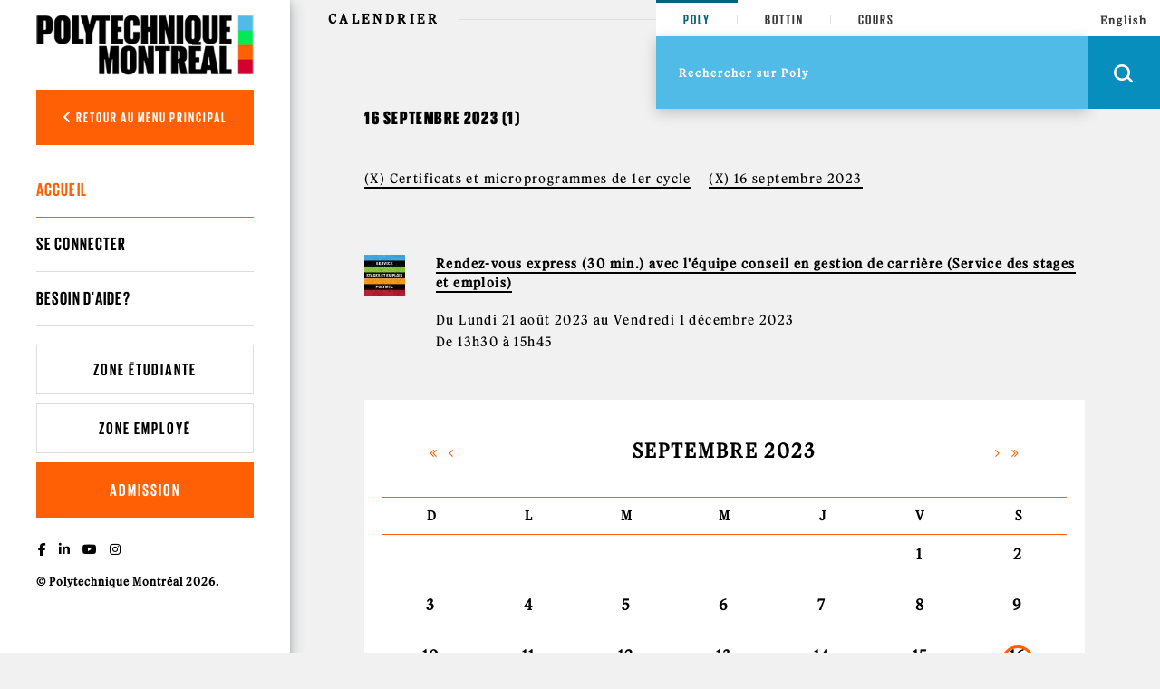

--- FILE ---
content_type: text/html; charset=utf-8
request_url: https://www.polymtl.ca/calendrier/recherche?f%5B0%5D=im_field_evenement_types%3A7899&f%5B1%5D=dm_field_evenement_date%3A%5B2023-09-16T04%3A00%3A00Z%20TO%202023-09-17T04%3A00%3A00Z%7D
body_size: 12197
content:
<!DOCTYPE html PUBLIC "-//W3C//DTD XHTML+RDFa 1.0//EN"
  "http://www.w3.org/MarkUp/DTD/xhtml-rdfa-1.dtd">
<html xmlns="http://www.w3.org/1999/xhtml" xml:lang="fr" version="XHTML+RDFa 1.0" dir="ltr"
  xmlns:og="https://ogp.me/ns#">

<head profile="http://www.w3.org/1999/xhtml/vocab">
  <meta http-equiv="Content-Type" content="text/html; charset=utf-8" />
<link rel="shortcut icon" href="https://www.polymtl.ca/calendrier/profiles/portail/themes/custom/theme_polytechnique/favicon.ico" type="image/vnd.microsoft.icon" />
<meta http-equiv="X-UA-Compatible" content="IE=edge" />
<meta name="viewport" content="width=device-width, height=device-height, initial-scale=1, minimum-scale=1, maximum-scale=1, user-scalable=no" />
<meta name="description" content="Le calendrier d&#039;événements académiques, scientifiques, socioculturelles, sportives, etc. de Polytechnique Montréal" />
<meta name="abstract" content="Le calendrier d&#039;événements académiques, scientifiques, socioculturelles, sportives, etc. de Polytechnique Montréal" />
<meta name="generator" content="Drupal 7 (https://www.drupal.org)" />
<link rel="canonical" href="https://www.polymtl.ca/calendrier/" />
<link rel="shortlink" href="https://www.polymtl.ca/calendrier/" />
<meta property="og:type" content="website" />
<meta property="og:site_name" content="Calendrier" />
<meta property="og:url" content="https://www.polymtl.ca/calendrier/" />
<meta property="og:title" content="Calendrier" />
<meta property="og:description" content="Le calendrier d&#039;événements académiques, scientifiques, socioculturelles, sportives, etc. de Polytechnique Montréal" />
<meta property="og:image" content="https://www.polymtl.ca/calendrier/sites/calendrier.amigow.polymtl.ca/files/_mg_8213.png" />
<meta property="og:image:url" content="https://www.polymtl.ca/calendrier/sites/calendrier.amigow.polymtl.ca/files/_mg_8213.png" />
<meta property="og:image:secure_url" content="https://www.polymtl.ca/calendrier/sites/calendrier.amigow.polymtl.ca/files/_mg_8213.png" />
<meta name="twitter:card" content="summary" />
<meta name="twitter:url" content="https://www.polymtl.ca/calendrier/" />
<meta name="twitter:title" content="Calendrier" />
  <title>Calendrier |</title>
  <style type="text/css" media="all">
@import url("https://www.polymtl.ca/calendrier/modules/system/system.base.css?t9775k");
@import url("https://www.polymtl.ca/calendrier/modules/system/system.menus.css?t9775k");
@import url("https://www.polymtl.ca/calendrier/modules/system/system.messages.css?t9775k");
@import url("https://www.polymtl.ca/calendrier/modules/system/system.theme.css?t9775k");
</style>
<style type="text/css" media="all">
@import url("https://www.polymtl.ca/calendrier/profiles/portail/modules/contrib/date/date_repeat_field/date_repeat_field.css?t9775k");
@import url("https://www.polymtl.ca/calendrier/modules/field/theme/field.css?t9775k");
@import url("https://www.polymtl.ca/calendrier/modules/node/node.css?t9775k");
@import url("https://www.polymtl.ca/calendrier/profiles/portail/modules/custom/private_cas/css/private_cas.css?t9775k");
@import url("https://www.polymtl.ca/calendrier/modules/search/search.css?t9775k");
@import url("https://www.polymtl.ca/calendrier/modules/user/user.css?t9775k");
@import url("https://www.polymtl.ca/calendrier/profiles/portail/modules/custom/calendrier/css/calendrier.css?t9775k");
@import url("https://www.polymtl.ca/calendrier/profiles/portail/modules/contrib/views/css/views.css?t9775k");
@import url("https://www.polymtl.ca/calendrier/profiles/portail/modules/contrib/ckeditor/css/ckeditor.css?t9775k");
@import url("https://www.polymtl.ca/calendrier/profiles/portail/modules/contrib/media/modules/media_wysiwyg/css/media_wysiwyg.base.css?t9775k");
</style>
<style type="text/css" media="all">
@import url("https://www.polymtl.ca/calendrier/profiles/portail/modules/contrib/colorbox/styles/default/colorbox_style.css?t9775k");
@import url("https://www.polymtl.ca/calendrier/profiles/portail/modules/contrib/ctools/css/ctools.css?t9775k");
@import url("https://www.polymtl.ca/calendrier/profiles/portail/modules/contrib/panels/css/panels.css?t9775k");
@import url("https://www.polymtl.ca/calendrier/profiles/portail/themes/custom/bueno/layouts/threecol_25_50_25_stacked_flexible/threecol_25_50_25_stacked_flexible.css?t9775k");
@import url("https://www.polymtl.ca/calendrier/profiles/portail/modules/contrib/facetapi/facetapi.css?t9775k");
@import url("https://www.polymtl.ca/calendrier/profiles/portail/modules/contrib/eu_cookie_compliance/css/eu_cookie_compliance.css?t9775k");
@import url("https://www.polymtl.ca/calendrier/profiles/portail/modules/custom/pp_core/css/bueno-wysiwyg.styles.css?t9775k");
</style>
<link type="text/css" rel="stylesheet" href="https://cdnjs.cloudflare.com/ajax/libs/font-awesome/6.5.1/css/all.min.css" media="all" />
<style type="text/css" media="all">
@import url("https://www.polymtl.ca/calendrier/sites/calendrier.lxpolywebprod.polymtl.ca/files/ctools/css/4e23f345d221b4d713fa6ae17d570c01.css?t9775k");
</style>
<style type="text/css" media="all">
@import url("https://www.polymtl.ca/calendrier/profiles/portail/themes/custom/theme_polytechnique/boilerplate/css/aos.css?t9775k");
@import url("https://www.polymtl.ca/calendrier/profiles/portail/themes/custom/theme_polytechnique/boilerplate/dist/css/main.css?t9775k");
</style>
  <script type="text/javascript" src="https://www.polymtl.ca/calendrier/misc/jquery.js?v=1.4.4"></script>
<script type="text/javascript" src="https://www.polymtl.ca/calendrier/misc/jquery-extend-3.4.0.js?v=1.4.4"></script>
<script type="text/javascript" src="https://www.polymtl.ca/calendrier/misc/jquery-html-prefilter-3.5.0-backport.js?v=1.4.4"></script>
<script type="text/javascript" src="https://www.polymtl.ca/calendrier/misc/jquery.once.js?v=1.2"></script>
<script type="text/javascript" src="https://www.polymtl.ca/calendrier/misc/drupal.js?t9775k"></script>
<script type="text/javascript" src="https://www.polymtl.ca/calendrier/profiles/portail/modules/contrib/eu_cookie_compliance/js/jquery.cookie-1.4.1.min.js?v=1.4.1"></script>
<script type="text/javascript" src="https://www.polymtl.ca/calendrier/misc/form-single-submit.js?v=7.103.9+7.103.1:drupal"></script>
<script type="text/javascript" src="https://www.polymtl.ca/calendrier/profiles/portail/modules/contrib/admin_menu/admin_devel/admin_devel.js?t9775k"></script>
<script type="text/javascript" src="https://www.polymtl.ca/calendrier/profiles/portail/modules/contrib/entityreference/js/entityreference.js?t9775k"></script>
<script type="text/javascript" src="https://www.polymtl.ca/calendrier/sites/calendrier.lxpolywebprod.polymtl.ca/files/languages/fr_n0srN-9l7E14DKa55Xa3O_2TWfkEKIXnkdRGxfQLR2Y.js?t9775k"></script>
<script type="text/javascript" src="https://www.polymtl.ca/calendrier/profiles/portail/libraries/colorbox/jquery.colorbox-min.js?t9775k"></script>
<script type="text/javascript" src="https://www.polymtl.ca/calendrier/profiles/portail/libraries/DOMPurify/purify.min.js?t9775k"></script>
<script type="text/javascript" src="https://www.polymtl.ca/calendrier/profiles/portail/modules/contrib/colorbox/js/colorbox.js?t9775k"></script>
<script type="text/javascript" src="https://www.polymtl.ca/calendrier/profiles/portail/modules/contrib/colorbox/styles/default/colorbox_style.js?t9775k"></script>
<script type="text/javascript" src="https://www.polymtl.ca/calendrier/profiles/portail/modules/contrib/colorbox/js/colorbox_inline.js?t9775k"></script>
<script type="text/javascript" src="https://www.polymtl.ca/calendrier/profiles/portail/modules/contrib/facetapi/facetapi.js?t9775k"></script>
<script type="text/javascript" src="https://www.polymtl.ca/calendrier/profiles/portail/modules/contrib/google_analytics/googleanalytics.js?t9775k"></script>
<script type="text/javascript" src="https://www.googletagmanager.com/gtag/js?id=G-E7F431GGN8"></script>
<script type="text/javascript">
<!--//--><![CDATA[//><!--
window.dataLayer = window.dataLayer || [];function gtag(){dataLayer.push(arguments)};gtag("js", new Date());gtag("set", "developer_id.dMDhkMT", true);gtag("config", "G-E7F431GGN8", {"groups":"default","anonymize_ip":true});
//--><!]]>
</script>
<script type="text/javascript" src="https://www.polymtl.ca/calendrier/profiles/portail/themes/custom/theme_polytechnique/boilerplate/dist/js/lib/jquery-3.4.1.slim-min.js?t9775k"></script>
<script type="text/javascript" src="https://www.polymtl.ca/calendrier/profiles/portail/themes/custom/theme_polytechnique/boilerplate/dist/js/lib/popper-min.js?t9775k"></script>
<script type="text/javascript" src="https://www.polymtl.ca/calendrier/profiles/portail/themes/custom/theme_polytechnique/boilerplate/dist/js/lib/bootstrap-min.js?t9775k"></script>
<script type="text/javascript" src="https://www.polymtl.ca/calendrier/profiles/portail/themes/custom/theme_polytechnique/boilerplate/dist/js/lib/sticky-kit-min.js?t9775k"></script>
<script type="text/javascript" src="https://www.polymtl.ca/calendrier/profiles/portail/themes/custom/theme_polytechnique/boilerplate/dist/js/main-min.js?t9775k"></script>
<script type="text/javascript" src="https://www.polymtl.ca/calendrier/profiles/portail/themes/custom/theme_polytechnique/boilerplate/dist/js/lib/aos-min.js?t9775k"></script>
<script type="text/javascript">
<!--//--><![CDATA[//><!--
jQuery.extend(Drupal.settings, {"basePath":"\/calendrier\/","pathPrefix":"","setHasJsCookie":0,"ajaxPageState":{"theme":"theme_polytechnique","theme_token":"CMvuUj8AQ59AukNm4WGAHpTdoQ5fS7TDRLQXhjCjsco","js":{"0":1,"profiles\/portail\/modules\/custom\/calendrier\/js\/set_cookie.js":1,"profiles\/portail\/modules\/custom\/calendrier\/js\/taxonomy_facet.js":1,"1":1,"profiles\/portail\/modules\/contrib\/eu_cookie_compliance\/js\/eu_cookie_compliance.min.js":1,"misc\/jquery.js":1,"misc\/jquery-extend-3.4.0.js":1,"misc\/jquery-html-prefilter-3.5.0-backport.js":1,"misc\/jquery.once.js":1,"misc\/drupal.js":1,"profiles\/portail\/modules\/contrib\/eu_cookie_compliance\/js\/jquery.cookie-1.4.1.min.js":1,"misc\/form-single-submit.js":1,"profiles\/portail\/modules\/contrib\/admin_menu\/admin_devel\/admin_devel.js":1,"profiles\/portail\/modules\/contrib\/entityreference\/js\/entityreference.js":1,"public:\/\/languages\/fr_n0srN-9l7E14DKa55Xa3O_2TWfkEKIXnkdRGxfQLR2Y.js":1,"profiles\/portail\/libraries\/colorbox\/jquery.colorbox-min.js":1,"profiles\/portail\/libraries\/DOMPurify\/purify.min.js":1,"profiles\/portail\/modules\/contrib\/colorbox\/js\/colorbox.js":1,"profiles\/portail\/modules\/contrib\/colorbox\/styles\/default\/colorbox_style.js":1,"profiles\/portail\/modules\/contrib\/colorbox\/js\/colorbox_inline.js":1,"profiles\/portail\/modules\/contrib\/facetapi\/facetapi.js":1,"profiles\/portail\/modules\/contrib\/google_analytics\/googleanalytics.js":1,"https:\/\/www.googletagmanager.com\/gtag\/js?id=G-E7F431GGN8":1,"2":1,"profiles\/portail\/themes\/custom\/theme_polytechnique\/boilerplate\/dist\/js\/lib\/jquery-3.4.1.slim-min.js":1,"profiles\/portail\/themes\/custom\/theme_polytechnique\/boilerplate\/dist\/js\/lib\/popper-min.js":1,"profiles\/portail\/themes\/custom\/theme_polytechnique\/boilerplate\/dist\/js\/lib\/bootstrap-min.js":1,"profiles\/portail\/themes\/custom\/theme_polytechnique\/boilerplate\/dist\/js\/lib\/sticky-kit-min.js":1,"profiles\/portail\/themes\/custom\/theme_polytechnique\/boilerplate\/dist\/js\/main-min.js":1,"profiles\/portail\/themes\/custom\/theme_polytechnique\/boilerplate\/dist\/js\/lib\/aos-min.js":1},"css":{"modules\/system\/system.base.css":1,"modules\/system\/system.menus.css":1,"modules\/system\/system.messages.css":1,"modules\/system\/system.theme.css":1,"profiles\/portail\/modules\/contrib\/date\/date_repeat_field\/date_repeat_field.css":1,"modules\/field\/theme\/field.css":1,"modules\/node\/node.css":1,"profiles\/portail\/modules\/custom\/private_cas\/css\/private_cas.css":1,"modules\/search\/search.css":1,"modules\/user\/user.css":1,"profiles\/portail\/modules\/custom\/calendrier\/css\/calendrier.css":1,"profiles\/portail\/modules\/contrib\/views\/css\/views.css":1,"profiles\/portail\/modules\/contrib\/ckeditor\/css\/ckeditor.css":1,"profiles\/portail\/modules\/contrib\/media\/modules\/media_wysiwyg\/css\/media_wysiwyg.base.css":1,"profiles\/portail\/modules\/contrib\/colorbox\/styles\/default\/colorbox_style.css":1,"profiles\/portail\/modules\/contrib\/ctools\/css\/ctools.css":1,"profiles\/portail\/modules\/contrib\/panels\/css\/panels.css":1,"profiles\/portail\/themes\/custom\/bueno\/layouts\/threecol_25_50_25_stacked_flexible\/threecol_25_50_25_stacked_flexible.css":1,"profiles\/portail\/modules\/contrib\/facetapi\/facetapi.css":1,"profiles\/portail\/modules\/contrib\/eu_cookie_compliance\/css\/eu_cookie_compliance.css":1,"profiles\/portail\/modules\/custom\/pp_core\/css\/bueno-wysiwyg.styles.css":1,"https:\/\/cdnjs.cloudflare.com\/ajax\/libs\/font-awesome\/6.5.1\/css\/all.min.css":1,"public:\/\/ctools\/css\/4e23f345d221b4d713fa6ae17d570c01.css":1,"profiles\/portail\/themes\/custom\/theme_polytechnique\/boilerplate\/css\/aos.css":1,"profiles\/portail\/themes\/custom\/theme_polytechnique\/boilerplate\/dist\/css\/main.css":1}},"colorbox":{"opacity":"0.85","current":"{current} sur {total}","previous":"\u00ab Pr\u00e9c.","next":"Suivant \u00bb","close":"Fermer","maxWidth":"98%","maxHeight":"98%","fixed":true,"mobiledetect":true,"mobiledevicewidth":"480px","file_public_path":"\/calendrier\/sites\/calendrier.lxpolywebprod.polymtl.ca\/files","specificPagesDefaultValue":"admin*\nimagebrowser*\nimg_assist*\nimce*\nnode\/add\/*\nnode\/*\/edit\nprint\/*\nprintpdf\/*\nsystem\/ajax\nsystem\/ajax\/*"},"calendrier":{"path":"\/calendrier\/"},"urlIsAjaxTrusted":{"\/calendrier\/recherche?f%5B0%5D=im_field_evenement_types%3A7899\u0026f%5B1%5D=dm_field_evenement_date%3A%5B2023-09-16T04%3A00%3A00Z%20TO%202023-09-17T04%3A00%3A00Z%7D":true},"facetapi":{"facets":[{"limit":"0","id":"facetapi-facet-apachesolrportail-poly-block-im-field-evenement-themes","searcher":"apachesolr@portail_poly","realmName":"block","facetName":"im_field_evenement_themes","queryType":"term","widget":"facetapi_checkbox_links","showMoreText":"Show more","showFewerText":"Show fewer","makeCheckboxes":1},{"limit":"0","id":"facetapi-facet-apachesolrportail-poly-block-im-field-evenement-types","searcher":"apachesolr@portail_poly","realmName":"block","facetName":"im_field_evenement_types","queryType":"term","widget":"facetapi_checkbox_links","showMoreText":"Show more","showFewerText":"Show fewer","makeCheckboxes":1}]},"eu_cookie_compliance":{"cookie_policy_version":"1.0.0","popup_enabled":1,"popup_agreed_enabled":0,"popup_hide_agreed":0,"popup_clicking_confirmation":0,"popup_scrolling_confirmation":0,"popup_html_info":"\u003Cdiv\u003E\n  \u003Cdiv class =\u0022popup-content info\u0022\u003E\n    \u003Cdiv id=\u0022popup-text\u0022\u003E\n      \u003Cp\u003ECe site Web utilise des t\u00e9moins (cookies) sur votre appareil. En continuant de naviguer sur ce site, vous en acceptez les conditions d\u0027utilisation.\u003C\/p\u003E    \u003C\/div\u003E\n    \u003Cdiv id=\u0022popup-buttons\u0022\u003E\n      \u003Cbutton type=\u0022button\u0022 class=\u0022agree-button eu-cookie-compliance-default-button\u0022\u003EJ\u0027ai compris\u003C\/button\u003E\n              \u003Cbutton type=\u0022button\u0022 class=\u0022find-more-button eu-cookie-compliance-more-button agree-button eu-cookie-compliance-default-button\u0022\u003EEn savoir plus\u003C\/button\u003E\n                \u003C\/div\u003E\n  \u003C\/div\u003E\n\u003C\/div\u003E","use_mobile_message":false,"mobile_popup_html_info":"\u003Cdiv\u003E\n  \u003Cdiv class =\u0022popup-content info\u0022\u003E\n    \u003Cdiv id=\u0022popup-text\u0022\u003E\n      \u003Ch2\u003EWe use cookies on this site to enhance your user experience\u003C\/h2\u003E\u003Cp\u003EBy tapping the Accept button, you agree to us doing so.\u003C\/p\u003E    \u003C\/div\u003E\n    \u003Cdiv id=\u0022popup-buttons\u0022\u003E\n      \u003Cbutton type=\u0022button\u0022 class=\u0022agree-button eu-cookie-compliance-default-button\u0022\u003EJ\u0027ai compris\u003C\/button\u003E\n              \u003Cbutton type=\u0022button\u0022 class=\u0022find-more-button eu-cookie-compliance-more-button agree-button eu-cookie-compliance-default-button\u0022\u003EEn savoir plus\u003C\/button\u003E\n                \u003C\/div\u003E\n  \u003C\/div\u003E\n\u003C\/div\u003E\n","mobile_breakpoint":768,"popup_html_agreed":"\u003Cdiv\u003E\n  \u003Cdiv class=\u0022popup-content agreed\u0022\u003E\n    \u003Cdiv id=\u0022popup-text\u0022\u003E\n      \u003Ch2\u003EMerci d\u0027avoir accept\u00e9 les t\u00e9moins\u003C\/h2\u003E    \u003C\/div\u003E\n    \u003Cdiv id=\u0022popup-buttons\u0022\u003E\n      \u003Cbutton type=\u0022button\u0022 class=\u0022hide-popup-button eu-cookie-compliance-hide-button\u0022\u003ECacher\u003C\/button\u003E\n              \u003Cbutton type=\u0022button\u0022 class=\u0022find-more-button eu-cookie-compliance-more-button-thank-you\u0022 \u003EEn savoir plus\u003C\/button\u003E\n          \u003C\/div\u003E\n  \u003C\/div\u003E\n\u003C\/div\u003E","popup_use_bare_css":false,"popup_height":"auto","popup_width":"100%","popup_delay":1000,"popup_link":"https:\/\/www.polymtl.ca\/renseignements-generaux\/conditions-dutilisation","popup_link_new_window":1,"popup_position":null,"fixed_top_position":1,"popup_language":"fr","store_consent":false,"better_support_for_screen_readers":0,"reload_page":0,"domain":"polymtl.ca","domain_all_sites":1,"popup_eu_only_js":0,"cookie_lifetime":"100","cookie_session":false,"disagree_do_not_show_popup":0,"method":"default","allowed_cookies":"","withdraw_markup":"\u003Cbutton type=\u0022button\u0022 class=\u0022eu-cookie-withdraw-tab\u0022\u003EPrivacy settings\u003C\/button\u003E\n\u003Cdiv class=\u0022eu-cookie-withdraw-banner\u0022\u003E\n  \u003Cdiv class=\u0022popup-content info\u0022\u003E\n    \u003Cdiv id=\u0022popup-text\u0022\u003E\n      \u003Ch2\u003EWe use cookies on this site to enhance your user experience\u003C\/h2\u003E\u003Cp\u003EYou have given your consent for us to set cookies.\u003C\/p\u003E    \u003C\/div\u003E\n    \u003Cdiv id=\u0022popup-buttons\u0022\u003E\n      \u003Cbutton type=\u0022button\u0022 class=\u0022eu-cookie-withdraw-button\u0022\u003EWithdraw consent\u003C\/button\u003E\n    \u003C\/div\u003E\n  \u003C\/div\u003E\n\u003C\/div\u003E\n","withdraw_enabled":false,"withdraw_button_on_info_popup":0,"cookie_categories":[],"cookie_categories_details":[],"enable_save_preferences_button":1,"cookie_name":"","cookie_value_disagreed":"0","cookie_value_agreed_show_thank_you":"1","cookie_value_agreed":"2","containing_element":"body","automatic_cookies_removal":true,"close_button_action":"close_banner"},"googleanalytics":{"account":["G-E7F431GGN8"],"trackOutbound":1,"trackMailto":1,"trackDownload":1,"trackDownloadExtensions":"7z|aac|arc|arj|asf|asx|avi|bin|csv|doc(x|m)?|dot(x|m)?|exe|flv|gif|gz|gzip|hqx|jar|jpe?g|js|mp(2|3|4|e?g)|mov(ie)?|msi|msp|pdf|phps|png|ppt(x|m)?|pot(x|m)?|pps(x|m)?|ppam|sld(x|m)?|thmx|qtm?|ra(m|r)?|sea|sit|tar|tgz|torrent|txt|wav|wma|wmv|wpd|xls(x|m|b)?|xlt(x|m)|xlam|xml|z|zip","trackColorbox":1}});
//--><!]]>
</script>
</head>
<body class="html front not-logged-in no-sidebars page-recherche pp-slave calendrier-recherche i18n-fr" >
  <div id="skip-link">
    <a href="#main-content" class="element-invisible element-focusable">Aller au contenu principal</a>
  </div>
    <div id="overlay"></div>
<div class="header">
  <div class="header-content">
  <nav class="navbar navbar-expand">
    <div class="header-wrapper">
      <div class="header-left">
        <div class="logo logo--mobile">
  <div class="logo__wrapper">
          <a href="http://www.polymtl.ca/" title="Accueil" rel="home" class="logo__link">
      <img src="https://www.polymtl.ca/calendrier/profiles/portail/themes/custom/theme_polytechnique/boilerplate/img/header/Logo_Poly_mobile.png" class="logo__image--mobile" />
    </a>
    </div>
</div>
      </div>
      <ul class="header-right navbar-nav">
        <li class="nav-item is--language">
          <div class="language_switcher_mobile">
            <a href="https://www.polymtl.ca/calendrier/en/">EN</a>          </div>
        </li>
                <li class="nav-item is--search">
          <div class="header__right--search">
            <div class="search__loop">
              <span class="icon icon--search"></span>
            </div>
            <div class="search__close">
              <span class="icon icon--close-black"></span>
            </div>
          </div>
        </li>
                <li class="nav-item is--menu">
          <div class="header__right--menu">
            <div class="menu__burger--bars">
              <span class="bars">
                <span></span>
                <span></span>
                <span></span>
              </span>
              <span class="icon-close--black"></span>
            </div>
          </div>
        </li>
      </ul>
    </div>
  </nav>
</div>
      <div class="menu__mobile l2">
  <div class="sidebar">
    <div class="sidebar__wrapper">
      <div class="sidebar__container">
                <div class="sidebar__button">
          <div class="sidebar__button--link">
            <button class="btn btn-back show-L1-menu"><i class="fa fa-angle-left"></i> Retour au menu principal</button>
          </div>
        </div>
                <div class="sidebar__menu">
          <div class="menu__wrapper">
            <div class="menu--mobile l2">
              <div class="menuL1 menu-not-active"><ul class="menu"><li class="first leaf"><a href="https://www.polymtl.ca/futur/" title="">Futur étudiant</a></li>
<li class="leaf"><a href="https://www.polymtl.ca/programmes" title="">Programmes</a></li>
<li class="leaf"><a href="https://www.polymtl.ca/recherche/" title="">Recherche</a></li>
<li class="leaf"><a href="https://www.polymtl.ca/salle-de-presse/" title="">Médias</a></li>
<li class="leaf"><a href="https://www.polymtl.ca/entreprise/" title="">Entreprises</a></li>
<li class="leaf"><a href="https://www.polymtl.ca/renseignements-generaux/" title="">À propos</a></li>
<li class="last leaf"><a href="https://fondation-alumni.polymtl.ca/" title="" target="_blank">Fondation et Alumni</a></li>
</ul></div>

<div class="menuL2"><ul class="menu"><li class="first leaf"><a href="/calendrier/" title="" class="active">Accueil</a></li>
<li class="leaf"><a href="https://www.polymtl.ca/calendrier/cas" title="">Se connecter</a></li>
<li class="last leaf"><a href="/calendrier/besoin-daide">Besoin d&#039;aide?</a></li>
</ul></div>
            </div>
          </div>
        </div>
                <div class="sidebar__button">
          <div class="sidebar__button--link">
            <a href="https://etudiant.polymtl.ca/" class="btn btn-zone">Zone étudiante</a>
          </div>
          <div class="sidebar__button--link">
            <a href="https://intranet.polymtl.ca/" class="btn btn-zone">Zone employé</a>
          </div>
          <div class="sidebar__button--link">
            <a href="https://www.polymtl.ca/admission/" class="btn btn-orange">Admission</a>
          </div>
        </div>
        <div class="sidebar__social-media">
          <div class="social-media">
            <div class="social-media__list">
              <a href="http://www.facebook.com/polymtl" class="social-media__link"><i class="fab fa-facebook-f"></i></a>
            </div>
            <div class="social-media__list">
              <a href="https://www.linkedin.com/school/polytechnique-montreal/" class="social-media__link"><i class="fab fa-linkedin-in"></i></a>
            </div>
            <div class="social-media__list">
              <a href="https://www.youtube.com/user/polymtlvideos/" class="social-media__link"><i class="fab fa-youtube"></i></a>
            </div>
            <div class="social-media__list">
              <a href="http://instagram.com/polymtl" class="social-media__link"><i class="fab fa-instagram"></i></a>
            </div>
          </div>
        </div>
        <div class="sidebar__list">
          <ul class="list">
            <li class="list__item">
              <a href="https://www.polymtl.ca/renseignements-generaux/coordonnees-et-plans-dacces/coordonnees" class="list__link">Visitez-nous!</a>
            </li>
            <li class="list__item">
              <a href="https://soutien.polymtl.ca/fondation.alumni/faireundon" class="list__link">Faire un don</a>
            </li>
          </ul>
        </div>
                <div class="sidebar__copyright">
                      &copy; Polytechnique Montréal 2026.
                  </div>
      </div>
    </div>
  </div>
</div>
    <div class="search__mobile">
  <form>
    <div class="search__options">
      <div class="search__options-item">
        <input class="radio-label" type="radio" id="edit-search-options-poly-poly" name="search_options_poly" checked="checked">
        <label class="button-label" for="edit-search-options-poly-poly">Poly</label>
      </div>
      <div class="search__options-item">
         <input class="radio-label" type="radio" id="edit-search-options-poly-bottins" name="search_options_poly">
         <label class="button-label" for="edit-search-options-poly-bottins">Bottin</label>
      </div>
      <div class="search__options-item">
        <input class="radio-label" type="radio" id="edit-search-options-poly-cours" name="search_options_poly">
        <label class="button-label" for="edit-search-options-poly-cours">Cours</label>
      </div>
    </div>
  </form>
  <div class="search__form--mobile">
    <form class="search__form-group" id="search_form_mobile" onsubmit="appendUrlMobile()">
      <div class="search__form-input">
        <input type="text" id="input_mobile" class="input-field" size="35" placeholder="Rechercher sur Poly" autocomplete="off" required="required">
      </div>
      <div class="search__form-button">
        <button class="btn-search--mobile" type="submit">
          <span class="icon icon--search--white"></span>
        </button>
      </div>
    </form>
  </div>
</div>
</div>
<div class="content">
  <div class="container">
    <div class="row">
      <div class="col-xl-2 col-lg-3 col-md-12 col-sm-12 col-xs-12 no-padding">
        <div class="stickybar">
                      <div class="sidebar l2" id="sidebar">
  <div class="logo logo--desktop">
  <div class="logo__wrapper">
          <a href="http://www.polymtl.ca/" title="Accueil" rel="home" class="logo__link">
      <img src="https://www.polymtl.ca/calendrier/profiles/portail/themes/custom/theme_polytechnique/boilerplate/img/header/Logo_Poly_desktop.png" class="logo__image--desktop" />
    </a>
    </div>
</div>
  <div class="sidebar__wrapper">
    <div class="sidebar__container">
            <div class="sidebar__button">
        <div class="sidebar__button--link">
          <button class="btn btn-back show-L1-menu"><i class="fa fa-angle-left"></i> Retour au menu principal</button>
        </div>
      </div>
            <div class="sidebar__menu l2">
        <div class="menu__wrapper l2">
          <ul class="menu--desktop l2">
            <div class="menuL1 menu-not-active"><ul class="menu"><li class="first leaf"><a href="https://www.polymtl.ca/futur/" title="">Futur étudiant</a></li>
<li class="leaf"><a href="https://www.polymtl.ca/programmes" title="">Programmes</a></li>
<li class="leaf"><a href="https://www.polymtl.ca/recherche/" title="">Recherche</a></li>
<li class="leaf"><a href="https://www.polymtl.ca/salle-de-presse/" title="">Médias</a></li>
<li class="leaf"><a href="https://www.polymtl.ca/entreprise/" title="">Entreprises</a></li>
<li class="leaf"><a href="https://www.polymtl.ca/renseignements-generaux/" title="">À propos</a></li>
<li class="last leaf"><a href="https://fondation-alumni.polymtl.ca/" title="" target="_blank">Fondation et Alumni</a></li>
</ul></div>

<div class="menuL2"><ul class="menu"><ul class="menu"><li class="first leaf"><a href="/calendrier/" title="" class="active">Accueil</a></li>
<li class="leaf"><a href="https://www.polymtl.ca/calendrier/cas" title="">Se connecter</a></li>
<li class="last leaf"><a href="/calendrier/besoin-daide">Besoin d&#039;aide?</a></li>
</ul></ul></div>
          </ul>
        </div>
      </div>
            <div class="sidebar__button">
        <div class="sidebar__button--link">
          <a href="https://etudiant.polymtl.ca/" class="btn btn-zone">Zone étudiante</a>
        </div>
        <div class="sidebar__button--link">
          <a href="https://intranet.polymtl.ca/" class="btn btn-zone">Zone employé</a>
        </div>
        <div class="sidebar__button--link">
          <a href="https://www.polymtl.ca/admission/" class="btn btn-orange">Admission</a>
        </div>
      </div>
      <div class="sidebar__social-media">
        <div class="social-media">
          <div class="social-media__list">
            <a href="http://www.facebook.com/polymtl" class="social-media__link"><i class="fab fa-facebook-f"></i></a>
          </div>
          <div class="social-media__list">
            <a href="https://www.linkedin.com/school/polytechnique-montreal/" class="social-media__link"><i class="fab fa-linkedin-in"></i></a>
          </div>
          <div class="social-media__list">
            <a href="https://www.youtube.com/user/polymtlvideos/" class="social-media__link"><i class="fab fa-youtube"></i></a>
          </div>
          <div class="social-media__list">
            <a href="http://instagram.com/polymtl" class="social-media__link"><i class="fab fa-instagram"></i></a>
          </div>
        </div>
      </div>
            <div class="sidebar__copyright">
                  &copy; Polytechnique Montréal 2026.
              </div>
    </div>
  </div>
</div>
                  </div>
      </div>
      <div class="col-xl-10 col-lg-9 col-md-12 col-sm-12 col-xs-12 no-padding l2" style="background:#f1f1f1;">
        <div class="container grid--wrapper__container l2">
          <div class="row h-100 no-margin-left">
            <div class="col-xl-4 col-lg-6 col-md-6 col-sm-12 grid--wrapper__columns no-padding"></div>
            <div class="col-xl-4 col-lg-6 col-md-6 col-sm-12 grid--wrapper__columns no-padding"></div>
            <div class="col-xl-4 col-lg-6 col-md-6 col-sm-12 grid--wrapper__columns no-padding"></div>
          </div>
        </div>
                  <div class="hero__wrapper carousel-hero hero-l2 carousel slide carousel-fade" data-ride="carousel" id="carouselHero-l2">
    <div class="carousel-inner">
        </div>
</div>
<div class="row block">
  <div class="col-md-4"></div>
  <div class="col-md-4 offset-md-4 notL1"><div class="searchbar--sticky"></div>
<div class="searchbar open">
    <div class="searchbar-top">
        <form>
            <div class="search__options">
                <div class="search__options-item">
                    <input class="radio-label" type="radio" value="poly" id="edit-search-options-poly-poly1" name="search_options_poly" checked="checked">
                    <label class="button-label desktop" for="edit-search-options-poly-poly1">Poly</label>
                </div>
                <div class="search__options-item">
                    <input class="radio-label" type="radio" value="bottin" id="edit-search-options-poly-bottins1" name="search_options_poly">
                    <label class="button-label desktop" for="edit-search-options-poly-bottins1">Bottin</label>
                </div>
                <div class="search__options-item">
                    <input class="radio-label" type="radio" value= "cours" id="edit-search-options-poly-cours1" name="search_options_poly">
                    <label class="button-label desktop" for="edit-search-options-poly-cours1">Cours</label>
                </div>
            </div>
        </form>
    </div>
    <div class="searchbar-bottom">
        <div class="searchbar-bottom__menu">
            <form class="search-form" id="search_form" onsubmit="appendURL()">
                <div class="searchbar-form">
                    <div class="search__form-input">
                        <input type="text" id="input_desktop" class="input-field" size="35" placeholder="Rechercher sur Poly" autocomplete="off" required="required">
                    </div>
                </div>
                <div class="menu__internal">
                    <!--        <ul class="menu">-->
                    <!--          <li class="menu__list">-->
                    <!--            <a href="--><!--" class="menu__link">--><!--</a>-->
                    <!--          </li>-->
                    <!--          <li class="menu__list">-->
                    <!--            -->                    <!--          </li>-->
                    <!--          <li class="menu__list">-->
                    <!--            <a href="https://soutien.polymtl.ca/fondation.alumni/faireundon" class="menu__link dons">--><!--</a>-->
                    <!--          </li>-->
                    <!--        </ul>-->
                </div>
                <div class="search__form-button">
                    <div class="language_switcher">
                        
                <a href="https://www.polymtl.ca/calendrier/en/">English</a>                    </div>
                    <button class="btn-search is-button" type="button" id="openSearchBar">
                        <span class="icon icon--search--white"></span>
                    </button>
                    <button class="btn-search is-submit" type="submit">
                        <span class="icon icon--search--white"></span>
                    </button>
                </div>
            </form>
        </div>
    </div>
</div>
</div>
</div>
<div class="row block">
      <? if (!empty($socials)) : ?>
      <div class="col-xl-8 col-lg-12 col-md-12 col-sm-12 target-z-index">
      </div>

      <div class="col-xl-4 col-lg-12 col-md-12 col-sm-12 target-z-index">
              </div>
    <? endif; ?>

    <div class="col-xl-12 col-lg-12 col-md-12 col-sm-12 target-z-index">
              <div class="row page__block">
  <div class="col-12">
    <div class="page__block--contenu">
        <div class="region region-content">
    <div class="panel-display panel-3col-stacked clearfix" >
      <div class="panel-panel panel-col-top">
      <div class="inside"><div>
  Calendrier
  </div>
</div>
    </div>
  
  <div class="center-wrapper">
    <div class="panel-panel panel-col-first">
      <div class="inside"></div>
    </div>

      <div class="panel-panel panel-col hide-prev-column">
        <div class="inside"><div class="panel-pane pane-apachesolr-result"  >
  
      
  
  <div class="pane-content">
    <section>
  <h2>16 septembre 2023 (1)</h2>

      <div class="filter-links">
              <span class="filter-link"><a href="/calendrier/recherche?f%5B1%5D=dm_field_evenement_date%3A%5B2023-09-16T04%3A00%3A00Z%20TO%202023-09-17T04%3A00%3A00Z%7D" class="active">(X) Certificats et microprogrammes de 1er cycle</a></span>
              <span class="filter-link"><a href="/calendrier/recherche?f%5B0%5D=im_field_evenement_types%3A7899" class="active">(X) 16 septembre 2023</a></span>
          </div>
  
      <div class="top-pager">
          </div>
    <div class="search-results">
      <div class="node--evenement--teaser">
  <div class="image"><a href="/calendrier/evenements/rendez-vous-express-30-min-avec-lequipe-conseil-en-gestion-de-carriere-service-des-stages-et-emplois?start=1692639000&amp;end=1701463500"><img src="https://www.polymtl.ca/calendrier/sites/calendrier.lxpolywebprod.polymtl.ca/files/styles/calendrier_petit/public/sse.jpg?itok=nI5ZFWGv" width="45" height="45" alt="Rendez-vous express (30 min.) avec l&#039;équipe conseil en gestion de carrière (Service des stages et emplois)" title="Rendez-vous express (30 min.) avec l&#039;équipe conseil en gestion de carrière (Service des stages et emplois)" /></a></div>
  <div class="name"><a href="/calendrier/evenements/rendez-vous-express-30-min-avec-lequipe-conseil-en-gestion-de-carriere-service-des-stages-et-emplois?start=1692639000&amp;end=1701463500">Rendez-vous express (30 min.) avec l'équipe conseil en gestion de carrière (Service des stages et emplois)</a></div>
  <div class="date">Du Lundi 21 août 2023 au Vendredi 1 décembre 2023</div>
  <div class="time">De 13h30 à 15h45</div>
</div>
    </div>
    <div class="bottom-pager">
          </div>
  </section>
  </div>

  
  </div>
</div>
    </div>

      <div class="panel-panel panel-col-last">
      <div class="inside"><div class="panel-pane pane-mini-calendar"  >
  
      
  
  <div class="pane-content">
    <table class="block-title">
<caption></caption>
<tbody>
 <tr class="odd"><td><a href="/calendrier/recherche?f%5B0%5D=im_field_evenement_types%3A7899&amp;f%5B1%5D=dm_field_evenement_date%3A%5B2022-09-01T04%3A00%3A00Z%20TO%202023-09-01T04%3A00%3A00Z%7D" rel="nofollow" title="Afficher l&#039;année précédente" class="prev-year active"><i class="icon-angle-double-left"></i></a><a href="/calendrier/recherche?f%5B0%5D=im_field_evenement_types%3A7899&amp;f%5B1%5D=dm_field_evenement_date%3A%5B2023-08-01T04%3A00%3A00Z%20TO%202023-09-01T04%3A00%3A00Z%7D" rel="nofollow" title="Aller au mois précédent" class="prev-month active"><i class="icon-angle-left"></i></a></td><td colspan="5"><a href="/calendrier/recherche?f%5B0%5D=im_field_evenement_types%3A7899&amp;f%5B1%5D=dm_field_evenement_date%3A%5B2023-09-01T04%3A00%3A00Z%20TO%202023-10-01T04%3A00%3A00Z%7D" rel="nofollow" title="septembre 2023" class="current-month active">septembre 2023</a></td><td><a href="/calendrier/recherche?f%5B0%5D=im_field_evenement_types%3A7899&amp;f%5B1%5D=dm_field_evenement_date%3A%5B2023-10-01T04%3A00%3A00Z%20TO%202023-11-01T04%3A00%3A00Z%7D" rel="nofollow" title="Aller au mois suivant" class="next-month active"><i class="icon-angle-right"></i></a><a href="/calendrier/recherche?f%5B0%5D=im_field_evenement_types%3A7899&amp;f%5B1%5D=dm_field_evenement_date%3A%5B2024-09-01T04%3A00%3A00Z%20TO%202025-09-01T04%3A00%3A00Z%7D" rel="nofollow" title="Afficher l&#039;année suivante" class="next-year active"><i class="icon-angle-double-right"></i></a></td> </tr>
</tbody>
</table>
<table class="block-content">
<caption></caption>
 <thead><tr><th>d</th><th>l</th><th>m</th><th>m</th><th>j</th><th>v</th><th>s</th> </tr></thead>
<tbody>
 <tr class="odd"><td></td><td></td><td></td><td></td><td></td><td class="has-events"><a href="/calendrier/recherche?f%5B0%5D=im_field_evenement_types%3A7899&amp;f%5B1%5D=dm_field_evenement_date%3A%5B2023-09-01T04%3A00%3A00Z%20TO%202023-09-02T04%3A00%3A00Z%7D" class="active">1</a></td><td class="has-events"><a href="/calendrier/recherche?f%5B0%5D=im_field_evenement_types%3A7899&amp;f%5B1%5D=dm_field_evenement_date%3A%5B2023-09-02T04%3A00%3A00Z%20TO%202023-09-03T04%3A00%3A00Z%7D" class="active">2</a></td> </tr>
 <tr class="even"><td class="has-events"><a href="/calendrier/recherche?f%5B0%5D=im_field_evenement_types%3A7899&amp;f%5B1%5D=dm_field_evenement_date%3A%5B2023-09-03T04%3A00%3A00Z%20TO%202023-09-04T04%3A00%3A00Z%7D" class="active">3</a></td><td class="has-events"><a href="/calendrier/recherche?f%5B0%5D=im_field_evenement_types%3A7899&amp;f%5B1%5D=dm_field_evenement_date%3A%5B2023-09-04T04%3A00%3A00Z%20TO%202023-09-05T04%3A00%3A00Z%7D" class="active">4</a></td><td class="has-events"><a href="/calendrier/recherche?f%5B0%5D=im_field_evenement_types%3A7899&amp;f%5B1%5D=dm_field_evenement_date%3A%5B2023-09-05T04%3A00%3A00Z%20TO%202023-09-06T04%3A00%3A00Z%7D" class="active">5</a></td><td class="has-events"><a href="/calendrier/recherche?f%5B0%5D=im_field_evenement_types%3A7899&amp;f%5B1%5D=dm_field_evenement_date%3A%5B2023-09-06T04%3A00%3A00Z%20TO%202023-09-07T04%3A00%3A00Z%7D" class="active">6</a></td><td class="has-events"><a href="/calendrier/recherche?f%5B0%5D=im_field_evenement_types%3A7899&amp;f%5B1%5D=dm_field_evenement_date%3A%5B2023-09-07T04%3A00%3A00Z%20TO%202023-09-08T04%3A00%3A00Z%7D" class="active">7</a></td><td class="has-events"><a href="/calendrier/recherche?f%5B0%5D=im_field_evenement_types%3A7899&amp;f%5B1%5D=dm_field_evenement_date%3A%5B2023-09-08T04%3A00%3A00Z%20TO%202023-09-09T04%3A00%3A00Z%7D" class="active">8</a></td><td class="has-events"><a href="/calendrier/recherche?f%5B0%5D=im_field_evenement_types%3A7899&amp;f%5B1%5D=dm_field_evenement_date%3A%5B2023-09-09T04%3A00%3A00Z%20TO%202023-09-10T04%3A00%3A00Z%7D" class="active">9</a></td> </tr>
 <tr class="odd"><td class="has-events"><a href="/calendrier/recherche?f%5B0%5D=im_field_evenement_types%3A7899&amp;f%5B1%5D=dm_field_evenement_date%3A%5B2023-09-10T04%3A00%3A00Z%20TO%202023-09-11T04%3A00%3A00Z%7D" class="active">10</a></td><td class="has-events"><a href="/calendrier/recherche?f%5B0%5D=im_field_evenement_types%3A7899&amp;f%5B1%5D=dm_field_evenement_date%3A%5B2023-09-11T04%3A00%3A00Z%20TO%202023-09-12T04%3A00%3A00Z%7D" class="active">11</a></td><td class="has-events"><a href="/calendrier/recherche?f%5B0%5D=im_field_evenement_types%3A7899&amp;f%5B1%5D=dm_field_evenement_date%3A%5B2023-09-12T04%3A00%3A00Z%20TO%202023-09-13T04%3A00%3A00Z%7D" class="active">12</a></td><td class="has-events"><a href="/calendrier/recherche?f%5B0%5D=im_field_evenement_types%3A7899&amp;f%5B1%5D=dm_field_evenement_date%3A%5B2023-09-13T04%3A00%3A00Z%20TO%202023-09-14T04%3A00%3A00Z%7D" class="active">13</a></td><td class="has-events"><a href="/calendrier/recherche?f%5B0%5D=im_field_evenement_types%3A7899&amp;f%5B1%5D=dm_field_evenement_date%3A%5B2023-09-14T04%3A00%3A00Z%20TO%202023-09-15T04%3A00%3A00Z%7D" class="active">14</a></td><td class="has-events"><a href="/calendrier/recherche?f%5B0%5D=im_field_evenement_types%3A7899&amp;f%5B1%5D=dm_field_evenement_date%3A%5B2023-09-15T04%3A00%3A00Z%20TO%202023-09-16T04%3A00%3A00Z%7D" class="active">15</a></td><td class="current has-events"><a href="/calendrier/recherche?f%5B0%5D=im_field_evenement_types%3A7899&amp;f%5B1%5D=dm_field_evenement_date%3A%5B2023-09-16T04%3A00%3A00Z%20TO%202023-09-17T04%3A00%3A00Z%7D" class="active">16</a></td> </tr>
 <tr class="even"><td class="has-events"><a href="/calendrier/recherche?f%5B0%5D=im_field_evenement_types%3A7899&amp;f%5B1%5D=dm_field_evenement_date%3A%5B2023-09-17T04%3A00%3A00Z%20TO%202023-09-18T04%3A00%3A00Z%7D" class="active">17</a></td><td class="has-events"><a href="/calendrier/recherche?f%5B0%5D=im_field_evenement_types%3A7899&amp;f%5B1%5D=dm_field_evenement_date%3A%5B2023-09-18T04%3A00%3A00Z%20TO%202023-09-19T04%3A00%3A00Z%7D" class="active">18</a></td><td class="has-events"><a href="/calendrier/recherche?f%5B0%5D=im_field_evenement_types%3A7899&amp;f%5B1%5D=dm_field_evenement_date%3A%5B2023-09-19T04%3A00%3A00Z%20TO%202023-09-20T04%3A00%3A00Z%7D" class="active">19</a></td><td class="has-events"><a href="/calendrier/recherche?f%5B0%5D=im_field_evenement_types%3A7899&amp;f%5B1%5D=dm_field_evenement_date%3A%5B2023-09-20T04%3A00%3A00Z%20TO%202023-09-21T04%3A00%3A00Z%7D" class="active">20</a></td><td class="has-events"><a href="/calendrier/recherche?f%5B0%5D=im_field_evenement_types%3A7899&amp;f%5B1%5D=dm_field_evenement_date%3A%5B2023-09-21T04%3A00%3A00Z%20TO%202023-09-22T04%3A00%3A00Z%7D" class="active">21</a></td><td class="has-events"><a href="/calendrier/recherche?f%5B0%5D=im_field_evenement_types%3A7899&amp;f%5B1%5D=dm_field_evenement_date%3A%5B2023-09-22T04%3A00%3A00Z%20TO%202023-09-23T04%3A00%3A00Z%7D" class="active">22</a></td><td class="has-events"><a href="/calendrier/recherche?f%5B0%5D=im_field_evenement_types%3A7899&amp;f%5B1%5D=dm_field_evenement_date%3A%5B2023-09-23T04%3A00%3A00Z%20TO%202023-09-24T04%3A00%3A00Z%7D" class="active">23</a></td> </tr>
 <tr class="odd"><td class="has-events"><a href="/calendrier/recherche?f%5B0%5D=im_field_evenement_types%3A7899&amp;f%5B1%5D=dm_field_evenement_date%3A%5B2023-09-24T04%3A00%3A00Z%20TO%202023-09-25T04%3A00%3A00Z%7D" class="active">24</a></td><td class="has-events"><a href="/calendrier/recherche?f%5B0%5D=im_field_evenement_types%3A7899&amp;f%5B1%5D=dm_field_evenement_date%3A%5B2023-09-25T04%3A00%3A00Z%20TO%202023-09-26T04%3A00%3A00Z%7D" class="active">25</a></td><td class="has-events"><a href="/calendrier/recherche?f%5B0%5D=im_field_evenement_types%3A7899&amp;f%5B1%5D=dm_field_evenement_date%3A%5B2023-09-26T04%3A00%3A00Z%20TO%202023-09-27T04%3A00%3A00Z%7D" class="active">26</a></td><td class="has-events"><a href="/calendrier/recherche?f%5B0%5D=im_field_evenement_types%3A7899&amp;f%5B1%5D=dm_field_evenement_date%3A%5B2023-09-27T04%3A00%3A00Z%20TO%202023-09-28T04%3A00%3A00Z%7D" class="active">27</a></td><td class="has-events"><a href="/calendrier/recherche?f%5B0%5D=im_field_evenement_types%3A7899&amp;f%5B1%5D=dm_field_evenement_date%3A%5B2023-09-28T04%3A00%3A00Z%20TO%202023-09-29T04%3A00%3A00Z%7D" class="active">28</a></td><td class="has-events"><a href="/calendrier/recherche?f%5B0%5D=im_field_evenement_types%3A7899&amp;f%5B1%5D=dm_field_evenement_date%3A%5B2023-09-29T04%3A00%3A00Z%20TO%202023-09-30T04%3A00%3A00Z%7D" class="active">29</a></td><td class="has-events"><a href="/calendrier/recherche?f%5B0%5D=im_field_evenement_types%3A7899&amp;f%5B1%5D=dm_field_evenement_date%3A%5B2023-09-30T04%3A00%3A00Z%20TO%202023-10-01T04%3A00%3A00Z%7D" class="active">30</a></td> </tr>
</tbody>
</table>
<div class="view-more"><a href="/calendrier/recherche" class="active">Tous les événements</a></div>  </div>

  
  </div>
<div class="panel-separator"></div><div class="panel-pane pane-apachesolr-form"  >
  
      
  
  <div class="pane-content">
    <form action="/calendrier/recherche?f%5B0%5D=im_field_evenement_types%3A7899&amp;f%5B1%5D=dm_field_evenement_date%3A%5B2023-09-16T04%3A00%3A00Z%20TO%202023-09-17T04%3A00%3A00Z%7D" method="post" id="apachesolr-panels-search-form" accept-charset="UTF-8"><div><div class="form-item form-type-textfield form-item-apachesolr-panels-search-form">
  <label class="element-invisible" for="edit-apachesolr-panels-search-form--2">Recherche </label>
 <input title="" type="text" id="edit-apachesolr-panels-search-form--2" name="apachesolr_panels_search_form" value="" size="15" maxlength="128" class="form-text" />
</div>
<input type="hidden" name="form_build_id" value="form-86RNcjY6RDbSZIKGlFccYOREDsoAW2s_q2AMiOU9Dyc" />
<input type="hidden" name="form_id" value="apachesolr_panels_search_form" />
<div class="form-actions form-wrapper" id="edit-actions"><input type="submit" id="edit-submit" name="op" value="" class="form-submit" /></div></div></form>  </div>

  
  </div>
<div class="panel-separator"></div><div class="panel-pane pane-boutons"  >
  
      
  
  <div class="pane-content">
    <a href="/calendrier/proposer-evenement" class="bouton">Proposer un événement</a><a href="/calendrier/cas" class="bouton">Connexion</a><a href="/calendrier/aide-calendrier" class="bouton">Besoin d&#039;aide</a>  </div>

  
  </div>
<div class="panel-separator"></div><div class="panel-pane pane-taxonomy-facet"  >
  
        <h2 class="pane-title">
      Catégories    </h2>
    
  
  <div class="pane-content">
    <div class="item-list"><ul class="facetapi-facetapi-checkbox-links facetapi-facet-im-field-evenement-themes" id="facetapi-facet-apachesolrportail-poly-block-im-field-evenement-themes"><li class="first"><a href="/calendrier/recherche/?f%5B0%5D=im_field_evenement_types%3A7899&amp;f%5B1%5D=dm_field_evenement_date%3A%5B2023-09-16T04%3A00%3A00Z%20TO%202023-09-17T04%3A00%3A00Z%7D&amp;f%5B2%5D=im_field_evenement_themes%3A7148" class="facetapi-checkbox facetapi-inactive" rel="nofollow" id="facetapi-link--63">Ateliers et formations (1)<span class="element-invisible"> Apply Ateliers et formations filter </span></a><div class="item-list"><ul class="expanded"><li class="first"><span class="facetapi-checkbox facetapi-zero-results facetapi-inactive" id="facetapi-link--64">Activités internationales (0)</span>
</li>
<li class="leaf"><span class="facetapi-checkbox facetapi-zero-results facetapi-inactive" id="facetapi-link--65">Activités pédagogiques (0)</span>
</li>
<li class="leaf"><span class="facetapi-checkbox facetapi-zero-results facetapi-inactive" id="facetapi-link--66">Bibliothèque (0)</span>
</li>
<li class="leaf"><span class="facetapi-checkbox facetapi-zero-results facetapi-inactive" id="facetapi-link--67">Échanges étudiants (0)</span>
</li>
<li class="leaf"><span class="facetapi-checkbox facetapi-zero-results facetapi-inactive" id="facetapi-link--68">Entrepreneuriat (0)</span>
</li>
<li class="leaf"><span class="facetapi-checkbox facetapi-zero-results facetapi-inactive" id="facetapi-link--69">Étudiants internationaux (0)</span>
</li>
<li class="leaf"><span class="facetapi-checkbox facetapi-zero-results facetapi-inactive" id="facetapi-link--70">Formation continue (0)</span>
</li>
<li class="leaf"><a href="/calendrier/recherche/?f%5B0%5D=im_field_evenement_types%3A7899&amp;f%5B1%5D=dm_field_evenement_date%3A%5B2023-09-16T04%3A00%3A00Z%20TO%202023-09-17T04%3A00%3A00Z%7D&amp;f%5B2%5D=im_field_evenement_themes%3A7851" class="facetapi-checkbox facetapi-inactive" rel="nofollow" id="facetapi-link--71">Orientation, carrière et emploi (1)<span class="element-invisible"> Apply Orientation, carrière et emploi filter </span></a></li>
<li class="leaf"><span class="facetapi-checkbox facetapi-zero-results facetapi-inactive" id="facetapi-link--72">Santé, nutrition et mise en forme (0)</span>
</li>
<li class="last"><span class="facetapi-checkbox facetapi-zero-results facetapi-inactive" id="facetapi-link--73">Soutien à la réussite (0)</span>
</li>
</ul></div></li>
<li class="expanded"><span class="facetapi-checkbox facetapi-zero-results facetapi-inactive" id="facetapi-link--74">Concours et bourses (0)</span>
<div class="item-list"><ul class="expanded"><li class="first"><span class="facetapi-checkbox facetapi-zero-results facetapi-inactive" id="facetapi-link--75">Bourses (0)</span>
</li>
<li class="last"><span class="facetapi-checkbox facetapi-zero-results facetapi-inactive" id="facetapi-link--76">Concours (0)</span>
</li>
</ul></div></li>
<li class="expanded"><span class="facetapi-checkbox facetapi-zero-results facetapi-inactive" id="facetapi-link--77">Conférences et présentations (0)</span>
<div class="item-list"><ul class="expanded"><li class="first"><span class="facetapi-checkbox facetapi-zero-results facetapi-inactive" id="facetapi-link--78">Conférences, séminaires, colloques et congrès (0)</span>
</li>
<li class="leaf"><span class="facetapi-checkbox facetapi-zero-results facetapi-inactive" id="facetapi-link--79">Présentation de mémoire de maîtrise (0)</span>
</li>
<li class="leaf"><span class="facetapi-checkbox facetapi-zero-results facetapi-inactive" id="facetapi-link--80">Présentations de projets étudiants (0)</span>
</li>
<li class="last"><span class="facetapi-checkbox facetapi-zero-results facetapi-inactive" id="facetapi-link--81">Soutenance de thèse de doctorat (0)</span>
</li>
</ul></div></li>
<li class="expanded"><span class="facetapi-checkbox facetapi-zero-results facetapi-inactive" id="facetapi-link--82">Découvrir Poly et le génie (0)</span>
<div class="item-list"><ul class="expanded"><li class="first"><span class="facetapi-checkbox facetapi-zero-results facetapi-inactive" id="facetapi-link--83">Activités d&#039;information virtuelles (0)</span>
</li>
<li class="leaf"><span class="facetapi-checkbox facetapi-zero-results facetapi-inactive" id="facetapi-link--84">Concours (0)</span>
</li>
<li class="leaf"><span class="facetapi-checkbox facetapi-zero-results facetapi-inactive" id="facetapi-link--85">Polytechnique sur la route (0)</span>
</li>
<li class="leaf"><span class="facetapi-checkbox facetapi-zero-results facetapi-inactive" id="facetapi-link--86">Portes ouvertes (0)</span>
</li>
<li class="last"><span class="facetapi-checkbox facetapi-zero-results facetapi-inactive" id="facetapi-link--87">Visites guidées (0)</span>
</li>
</ul></div></li>
<li class="expanded"><span class="facetapi-checkbox facetapi-zero-results facetapi-inactive" id="facetapi-link--88">Événements institutionnels (0)</span>
<div class="item-list"><ul class="expanded"><li class="first"><span class="facetapi-checkbox facetapi-zero-results facetapi-inactive" id="facetapi-link--89">Activités d’accueil (0)</span>
</li>
<li class="leaf"><span class="facetapi-checkbox facetapi-zero-results facetapi-inactive" id="facetapi-link--90">Activités spéciales (0)</span>
</li>
<li class="leaf"><span class="facetapi-checkbox facetapi-zero-results facetapi-inactive" id="facetapi-link--91">Collation des grades (0)</span>
</li>
<li class="leaf"><span class="facetapi-checkbox facetapi-zero-results facetapi-inactive" id="facetapi-link--92">Inaugurations et lancements (0)</span>
</li>
<li class="last"><span class="facetapi-checkbox facetapi-zero-results facetapi-inactive" id="facetapi-link--93">Instances (0)</span>
</li>
</ul></div></li>
<li class="last"><span class="facetapi-checkbox facetapi-zero-results facetapi-inactive" id="facetapi-link--94">Vie culturelle et sociale (0)</span>
<div class="item-list"><ul class="expanded"><li class="first"><span class="facetapi-checkbox facetapi-zero-results facetapi-inactive" id="facetapi-link--95">Activités à caractère durable/sociétal (0)</span>
</li>
<li class="leaf"><span class="facetapi-checkbox facetapi-zero-results facetapi-inactive" id="facetapi-link--96">Activités culturelles (0)</span>
</li>
<li class="leaf"><span class="facetapi-checkbox facetapi-zero-results facetapi-inactive" id="facetapi-link--97">Activités étudiantes (0)</span>
</li>
<li class="leaf"><span class="facetapi-checkbox facetapi-zero-results facetapi-inactive" id="facetapi-link--98">Activités humanitaires (0)</span>
</li>
<li class="leaf"><span class="facetapi-checkbox facetapi-zero-results facetapi-inactive" id="facetapi-link--99">Activités sociales (0)</span>
</li>
<li class="leaf"><span class="facetapi-checkbox facetapi-zero-results facetapi-inactive" id="facetapi-link--100">Activités sportives (0)</span>
</li>
<li class="last"><span class="facetapi-checkbox facetapi-zero-results facetapi-inactive" id="facetapi-link--101">Réseautage étudiants et employeurs (0)</span>
</li>
</ul></div></li>
</ul></div>  </div>

  
  </div>
<div class="panel-separator"></div><div class="panel-pane pane-taxonomy-facet"  >
  
        <h2 class="pane-title">
      Secteurs    </h2>
    
  
  <div class="pane-content">
    <div class="item-list"><ul class="facetapi-facetapi-checkbox-links facetapi-facet-im-field-evenement-types" id="facetapi-facet-apachesolrportail-poly-block-im-field-evenement-types"><li class="first"><a href="/calendrier/recherche/?f%5B0%5D=im_field_evenement_types%3A7899&amp;f%5B1%5D=dm_field_evenement_date%3A%5B2023-09-16T04%3A00%3A00Z%20TO%202023-09-17T04%3A00%3A00Z%7D&amp;f%5B2%5D=im_field_evenement_types%3A7871" class="facetapi-checkbox facetapi-inactive" rel="nofollow" id="facetapi-link--102">Départements (1)<span class="element-invisible"> Apply Départements filter </span></a><div class="item-list"><ul class="expanded"><li class="first"><span class="facetapi-checkbox facetapi-zero-results facetapi-inactive" id="facetapi-link--103">Dép. de génie chimique (0)</span>
</li>
<li class="leaf"><a href="/calendrier/recherche/?f%5B0%5D=im_field_evenement_types%3A7899&amp;f%5B1%5D=dm_field_evenement_date%3A%5B2023-09-16T04%3A00%3A00Z%20TO%202023-09-17T04%3A00%3A00Z%7D&amp;f%5B2%5D=im_field_evenement_types%3A7874" class="facetapi-checkbox facetapi-inactive" rel="nofollow" id="facetapi-link--104">Dép. de génie électrique (1)<span class="element-invisible"> Apply Dép. de génie électrique filter </span></a></li>
<li class="leaf"><span class="facetapi-checkbox facetapi-zero-results facetapi-inactive" id="facetapi-link--105">Dép. de génie informatique et génie logiciel (0)</span>
</li>
<li class="leaf"><span class="facetapi-checkbox facetapi-zero-results facetapi-inactive" id="facetapi-link--106">Dép. de génie mécanique (0)</span>
</li>
<li class="leaf"><span class="facetapi-checkbox facetapi-zero-results facetapi-inactive" id="facetapi-link--107">Dép. de génie physique (0)</span>
</li>
<li class="leaf"><a href="/calendrier/recherche/?f%5B0%5D=im_field_evenement_types%3A7899&amp;f%5B1%5D=dm_field_evenement_date%3A%5B2023-09-16T04%3A00%3A00Z%20TO%202023-09-17T04%3A00%3A00Z%7D&amp;f%5B2%5D=im_field_evenement_types%3A7872" class="facetapi-checkbox facetapi-inactive" rel="nofollow" id="facetapi-link--108">Dép. de génies civil, géologique et des mines (1)<span class="element-invisible"> Apply Dép. de génies civil, géologique et des mines filter </span></a></li>
<li class="last"><span class="facetapi-checkbox facetapi-zero-results facetapi-inactive" id="facetapi-link--109">Dép. de mathématiques et génie industriel (0)</span>
</li>
</ul></div></li>
<li class="expanded"><a href="/calendrier/recherche/?f%5B0%5D=im_field_evenement_types%3A7899&amp;f%5B1%5D=dm_field_evenement_date%3A%5B2023-09-16T04%3A00%3A00Z%20TO%202023-09-17T04%3A00%3A00Z%7D&amp;f%5B2%5D=im_field_evenement_types%3A7896" class="facetapi-checkbox facetapi-inactive" rel="nofollow" id="facetapi-link--110">Niveaux d&#039;études (1)<span class="element-invisible"> Apply Niveaux d&#039;études filter </span></a><div class="item-list"><ul class="expanded"><li class="first"><a href="/calendrier/recherche/?f%5B0%5D=im_field_evenement_types%3A7899&amp;f%5B1%5D=dm_field_evenement_date%3A%5B2023-09-16T04%3A00%3A00Z%20TO%202023-09-17T04%3A00%3A00Z%7D&amp;f%5B2%5D=im_field_evenement_types%3A7897" class="facetapi-checkbox facetapi-inactive" rel="nofollow" id="facetapi-link--111">Baccalauréat (formation d&#039;ingénieur) (1)<span class="element-invisible"> Apply Baccalauréat (formation d&#039;ingénieur) filter </span></a></li>
<li class="active leaf"><a href="/calendrier/recherche/?f%5B0%5D=dm_field_evenement_date%3A%5B2023-09-16T04%3A00%3A00Z%20TO%202023-09-17T04%3A00%3A00Z%7D" class="facetapi-checkbox facetapi-active active" rel="nofollow" id="facetapi-link--112">(-) <span class="element-invisible"> Remove Certificats et microprogrammes de 1er cycle filter </span></a>Certificats et microprogrammes de 1er cycle</li>
<li class="leaf"><a href="/calendrier/recherche/?f%5B0%5D=im_field_evenement_types%3A7899&amp;f%5B1%5D=dm_field_evenement_date%3A%5B2023-09-16T04%3A00%3A00Z%20TO%202023-09-17T04%3A00%3A00Z%7D&amp;f%5B2%5D=im_field_evenement_types%3A7898" class="facetapi-checkbox facetapi-inactive" rel="nofollow" id="facetapi-link--113">Études supérieures (1)<span class="element-invisible"> Apply Études supérieures filter </span></a></li>
<li class="last"><span class="facetapi-checkbox facetapi-zero-results facetapi-inactive" id="facetapi-link--114">Formation continue (0)</span>
</li>
</ul></div></li>
<li class="expanded"><a href="/calendrier/recherche/?f%5B0%5D=im_field_evenement_types%3A7899&amp;f%5B1%5D=dm_field_evenement_date%3A%5B2023-09-16T04%3A00%3A00Z%20TO%202023-09-17T04%3A00%3A00Z%7D&amp;f%5B2%5D=im_field_evenement_types%3A7879" class="facetapi-checkbox facetapi-inactive" rel="nofollow" id="facetapi-link--115">Programmes (1)<span class="element-invisible"> Apply Programmes filter </span></a><div class="item-list"><ul class="expanded"><li class="first"><a href="/calendrier/recherche/?f%5B0%5D=im_field_evenement_types%3A7899&amp;f%5B1%5D=dm_field_evenement_date%3A%5B2023-09-16T04%3A00%3A00Z%20TO%202023-09-17T04%3A00%3A00Z%7D&amp;f%5B2%5D=im_field_evenement_types%3A7880" class="facetapi-checkbox facetapi-inactive" rel="nofollow" id="facetapi-link--116">Prog. de génie aérospatial (1)<span class="element-invisible"> Apply Prog. de génie aérospatial filter </span></a></li>
<li class="leaf"><a href="/calendrier/recherche/?f%5B0%5D=im_field_evenement_types%3A7899&amp;f%5B1%5D=dm_field_evenement_date%3A%5B2023-09-16T04%3A00%3A00Z%20TO%202023-09-17T04%3A00%3A00Z%7D&amp;f%5B2%5D=im_field_evenement_types%3A7881" class="facetapi-checkbox facetapi-inactive" rel="nofollow" id="facetapi-link--117">Prog. de génie biomédical (1)<span class="element-invisible"> Apply Prog. de génie biomédical filter </span></a></li>
<li class="leaf"><a href="/calendrier/recherche/?f%5B0%5D=im_field_evenement_types%3A7899&amp;f%5B1%5D=dm_field_evenement_date%3A%5B2023-09-16T04%3A00%3A00Z%20TO%202023-09-17T04%3A00%3A00Z%7D&amp;f%5B2%5D=im_field_evenement_types%3A7882" class="facetapi-checkbox facetapi-inactive" rel="nofollow" id="facetapi-link--118">Prog. de génie chimique (1)<span class="element-invisible"> Apply Prog. de génie chimique filter </span></a></li>
<li class="leaf"><span class="facetapi-checkbox facetapi-zero-results facetapi-inactive" id="facetapi-link--119">Prog. de génie civil (0)</span>
</li>
<li class="leaf"><a href="/calendrier/recherche/?f%5B0%5D=im_field_evenement_types%3A7899&amp;f%5B1%5D=dm_field_evenement_date%3A%5B2023-09-16T04%3A00%3A00Z%20TO%202023-09-17T04%3A00%3A00Z%7D&amp;f%5B2%5D=im_field_evenement_types%3A7890" class="facetapi-checkbox facetapi-inactive" rel="nofollow" id="facetapi-link--120">Prog. de génie des matériaux (1)<span class="element-invisible"> Apply Prog. de génie des matériaux filter </span></a></li>
<li class="leaf"><span class="facetapi-checkbox facetapi-zero-results facetapi-inactive" id="facetapi-link--121">Prog. de génie électrique (0)</span>
</li>
<li class="leaf"><a href="/calendrier/recherche/?f%5B0%5D=im_field_evenement_types%3A7899&amp;f%5B1%5D=dm_field_evenement_date%3A%5B2023-09-16T04%3A00%3A00Z%20TO%202023-09-17T04%3A00%3A00Z%7D&amp;f%5B2%5D=im_field_evenement_types%3A7885" class="facetapi-checkbox facetapi-inactive" rel="nofollow" id="facetapi-link--122">Prog. de génie énergétique et nucléaire (1)<span class="element-invisible"> Apply Prog. de génie énergétique et nucléaire filter </span></a></li>
<li class="leaf"><a href="/calendrier/recherche/?f%5B0%5D=im_field_evenement_types%3A7899&amp;f%5B1%5D=dm_field_evenement_date%3A%5B2023-09-16T04%3A00%3A00Z%20TO%202023-09-17T04%3A00%3A00Z%7D&amp;f%5B2%5D=im_field_evenement_types%3A7886" class="facetapi-checkbox facetapi-inactive" rel="nofollow" id="facetapi-link--123">Prog. de génie industriel (1)<span class="element-invisible"> Apply Prog. de génie industriel filter </span></a></li>
<li class="leaf"><a href="/calendrier/recherche/?f%5B0%5D=im_field_evenement_types%3A7899&amp;f%5B1%5D=dm_field_evenement_date%3A%5B2023-09-16T04%3A00%3A00Z%20TO%202023-09-17T04%3A00%3A00Z%7D&amp;f%5B2%5D=im_field_evenement_types%3A7888" class="facetapi-checkbox facetapi-inactive" rel="nofollow" id="facetapi-link--124">Prog. de génie informatique (1)<span class="element-invisible"> Apply Prog. de génie informatique filter </span></a></li>
<li class="leaf"><a href="/calendrier/recherche/?f%5B0%5D=im_field_evenement_types%3A7899&amp;f%5B1%5D=dm_field_evenement_date%3A%5B2023-09-16T04%3A00%3A00Z%20TO%202023-09-17T04%3A00%3A00Z%7D&amp;f%5B2%5D=im_field_evenement_types%3A7939" class="facetapi-checkbox facetapi-inactive" rel="nofollow" id="facetapi-link--125">Prog. de génie logiciel (1)<span class="element-invisible"> Apply Prog. de génie logiciel filter </span></a></li>
<li class="leaf"><a href="/calendrier/recherche/?f%5B0%5D=im_field_evenement_types%3A7899&amp;f%5B1%5D=dm_field_evenement_date%3A%5B2023-09-16T04%3A00%3A00Z%20TO%202023-09-17T04%3A00%3A00Z%7D&amp;f%5B2%5D=im_field_evenement_types%3A7889" class="facetapi-checkbox facetapi-inactive" rel="nofollow" id="facetapi-link--126">Prog. de génie mécanique (1)<span class="element-invisible"> Apply Prog. de génie mécanique filter </span></a></li>
<li class="leaf"><a href="/calendrier/recherche/?f%5B0%5D=im_field_evenement_types%3A7899&amp;f%5B1%5D=dm_field_evenement_date%3A%5B2023-09-16T04%3A00%3A00Z%20TO%202023-09-17T04%3A00%3A00Z%7D&amp;f%5B2%5D=im_field_evenement_types%3A7891" class="facetapi-checkbox facetapi-inactive" rel="nofollow" id="facetapi-link--127">Prog. de génie minéral (1)<span class="element-invisible"> Apply Prog. de génie minéral filter </span></a></li>
<li class="leaf"><a href="/calendrier/recherche/?f%5B0%5D=im_field_evenement_types%3A7899&amp;f%5B1%5D=dm_field_evenement_date%3A%5B2023-09-16T04%3A00%3A00Z%20TO%202023-09-17T04%3A00%3A00Z%7D&amp;f%5B2%5D=im_field_evenement_types%3A7893" class="facetapi-checkbox facetapi-inactive" rel="nofollow" id="facetapi-link--128">Prog. de génie physique (1)<span class="element-invisible"> Apply Prog. de génie physique filter </span></a></li>
<li class="last"><span class="facetapi-checkbox facetapi-zero-results facetapi-inactive" id="facetapi-link--129">Prog. de mathématiques (0)</span>
</li>
</ul></div></li>
<li class="last"><a href="/calendrier/recherche/?f%5B0%5D=im_field_evenement_types%3A7899&amp;f%5B1%5D=dm_field_evenement_date%3A%5B2023-09-16T04%3A00%3A00Z%20TO%202023-09-17T04%3A00%3A00Z%7D&amp;f%5B2%5D=im_field_evenement_types%3A7901" class="facetapi-checkbox facetapi-inactive" rel="nofollow" id="facetapi-link--130">Services et groupes (1)<span class="element-invisible"> Apply Services et groupes filter </span></a><div class="item-list"><ul class="expanded"><li class="first"><span class="facetapi-checkbox facetapi-zero-results facetapi-inactive" id="facetapi-link--131">Aide financière et bourses (0)</span>
</li>
<li class="leaf"><span class="facetapi-checkbox facetapi-zero-results facetapi-inactive" id="facetapi-link--132">Associations étudiantes (0)</span>
</li>
<li class="leaf"><span class="facetapi-checkbox facetapi-zero-results facetapi-inactive" id="facetapi-link--133">Bibliothèque (0)</span>
</li>
<li class="leaf"><span class="facetapi-checkbox facetapi-zero-results facetapi-inactive" id="facetapi-link--134">Bureau d&#039;appui et d&#039;innovation pédagogique (0)</span>
</li>
<li class="leaf"><span class="facetapi-checkbox facetapi-zero-results facetapi-inactive" id="facetapi-link--135">Bureau des relations internationales (POINT) (0)</span>
</li>
<li class="leaf"><span class="facetapi-checkbox facetapi-zero-results facetapi-inactive" id="facetapi-link--136">Bureau du développement durable et sociétal (0)</span>
</li>
<li class="leaf"><span class="facetapi-checkbox facetapi-zero-results facetapi-inactive" id="facetapi-link--137">Campagne Poly-Centraide (0)</span>
</li>
<li class="leaf"><span class="facetapi-checkbox facetapi-zero-results facetapi-inactive" id="facetapi-link--138">Employés (0)</span>
</li>
<li class="leaf"><span class="facetapi-checkbox facetapi-zero-results facetapi-inactive" id="facetapi-link--139">Équité, diversité, inclusion (ÉDI) (0)</span>
</li>
<li class="leaf"><span class="facetapi-checkbox facetapi-zero-results facetapi-inactive" id="facetapi-link--140">Femmes et génie (0)</span>
</li>
<li class="leaf"><span class="facetapi-checkbox facetapi-zero-results facetapi-inactive" id="facetapi-link--141">Fondation et Alumni (0)</span>
</li>
<li class="leaf"><span class="facetapi-checkbox facetapi-zero-results facetapi-inactive" id="facetapi-link--142">MOOC (0)</span>
</li>
<li class="leaf"><span class="facetapi-checkbox facetapi-zero-results facetapi-inactive" id="facetapi-link--143">Professeurs (0)</span>
</li>
<li class="leaf"><span class="facetapi-checkbox facetapi-zero-results facetapi-inactive" id="facetapi-link--144">Programme d&#039;échanges internationaux (0)</span>
</li>
<li class="leaf"><a href="/calendrier/recherche/?f%5B0%5D=im_field_evenement_types%3A7899&amp;f%5B1%5D=dm_field_evenement_date%3A%5B2023-09-16T04%3A00%3A00Z%20TO%202023-09-17T04%3A00%3A00Z%7D&amp;f%5B2%5D=im_field_evenement_types%3A7910" class="facetapi-checkbox facetapi-inactive" rel="nofollow" id="facetapi-link--145">Service aux étudiants (SEP) (1)<span class="element-invisible"> Apply Service aux étudiants (SEP) filter </span></a></li>
<li class="leaf"><a href="/calendrier/recherche/?f%5B0%5D=im_field_evenement_types%3A7899&amp;f%5B1%5D=dm_field_evenement_date%3A%5B2023-09-16T04%3A00%3A00Z%20TO%202023-09-17T04%3A00%3A00Z%7D&amp;f%5B2%5D=im_field_evenement_types%3A7912" class="facetapi-checkbox facetapi-inactive" rel="nofollow" id="facetapi-link--146">Service des stages et emplois (1)<span class="element-invisible"> Apply Service des stages et emplois filter </span></a></li>
<li class="last"><span class="facetapi-checkbox facetapi-zero-results facetapi-inactive" id="facetapi-link--147">Sociétés techniques (0)</span>
</li>
</ul></div></li>
</ul></div>  </div>

  
  </div>
<div class="panel-separator"></div><div class="panel-pane pane-abonner"  >
  
        <h2 class="pane-title">
      S'abonner    </h2>
    
  
  <div class="pane-content">
    <p><a href="https://www.polymtl.ca/calendrier/icalendar?secteurs%5B0%5D=7899&amp;start_date%5Bvalue%5D%5Bdate%5D=09/16/2023&amp;end_date%5Bvalue%5D%5Bdate%5D=09/17/2023"><i class="icon-calendar"></i>iCalendar</a></p>  </div>

  
  </div>
</div>
    </div>
  </div>
  </div>
  </div>
    </div>
  </div>
</div>
    </div>



  </div>
<div class="row block target-z-index">
  <div class="col-12">
    <div class="page__block--contenu">
      <div id="contact-us"></div>
    </div>
  </div>
</div>
                <div class="footer target-z-index">
            <div class="row d-block"><div class="footer__section no--children col-xl col-lg-6 col-md-6 col-sm-12">
              <div class="address">
                <ul class="address__list"><div class="address__title"><a class="" href="https://www.polymtl.ca/futur/">Futur étudiant</a></div><div class="address__title"><a class="" href="https://etudiant.polymtl.ca/">Zone étudiante</a></div><div class="address__title"><a class="" href="https://intranet.polymtl.ca/">Zone employé</a></div><div class="address__title"><a class="" href="https://www.polymtl.ca/salle-de-presse/">Médias</a></div><div class="address__title"><a class="" href="https://fondation-alumni.polymtl.ca/">Fondation et Alumni</a></div><div class="address__title"><a class="" href="https://www.polymtl.ca/retraites/">Retraités</a></div><div class="address__title"><a class="" href="https://www.polymtl.ca/surete/services/signaler-une-urgence">Urgence</a></div><div class="address__title"><a class="" href="https://www.polymtl.ca/carriere/">Offres d'emploi</a></div></ul>
          </div>
        </div><div class="footer__section col-xl col-lg-6 col-md-6 col-sm-12">
                    <div class="address">
                    <div class="address__title">  Études
                      <span class="footer__icons"><i class="fa fa-angle-down">
                        </i></span>
                    </div>
                    <ul class="address__list"><li class="address__item"><a class="address__link" href="https://etudiant.polymtl.ca/etudes/">Études (Registrariat)</a></li><li class="address__item"><a class="address__link" href="https://www.polymtl.ca/programmes/">Programmes d'études offerts</a></li><li class="address__item"><a class="address__link" href="https://www.polymtl.ca/programmes/cours">Répertoire des cours et horaires</a></li><li class="address__item"><a class="address__link" href="http://www.polymtl.ca/biblio/fr">Bibliothèque</a></li><li class="address__item"><a class="address__link" href="https://www.polymtl.ca/renseignements-generaux/repertoires-et-services/departements">Départements</a></li><li class="address__item"><a class="address__link" href="https://www.polymtl.ca/aidefinanciere/">Aide financière et bourses</a></li><li class="address__item"><a class="address__link" href="https://www.polymtl.ca/vie-etudiante/societes-techniques/la-vie-etudiante-foisonne-polytechnique">Sociétés techniques</a></li><li class="address__item"><a class="address__link" href="https://etudiant.polymtl.ca/stages-et-emplois/">Stages et emplois</a></li><li class="address__item"><a class="address__link" href="https://www.polymtl.ca/sep/">Services aux étudiants</a></li><li class="address__item"><a class="address__link" href="https://www.polymtl.ca/gopoly">Go-Poly</a></li></ul>
                </div>
              </div><div class="footer__section col-xl col-lg-6 col-md-6 col-sm-12">
                    <div class="address">
                    <div class="address__title">  Recherche
                      <span class="footer__icons"><i class="fa fa-angle-down">
                        </i></span>
                    </div>
                    <ul class="address__list"><li class="address__item"><a class="address__link" href="https://www.polymtl.ca/recherche/">Informations générales</a></li><li class="address__item"><a class="address__link" href="https://www.polymtl.ca/expertises/">Répertoire des expertises</a></li><li class="address__item"><a class="address__link" href="https://www.polymtl.ca/expertises/recherche/expertises?f%5B0%5D=bundle%3Aunite">Chaires, laboratoires et groupes</a></li><li class="address__item"><a class="address__link" href="https://www.polymtl.ca/expertises/recherche/projets">Projets de recherche pour étudiants aux études supérieures</a></li><li class="address__item"><a class="address__link" href="http://www.polymtl.ca/recherche/chercheurs/financement">Soutien aux chercheurs</a></li><li class="address__item"><a class="address__link" href="http://www.polymtl.ca/recherche/entreprises-et-partenaires#partenariat">Projets de recherche en partenariat</a></li><li class="address__item"><a class="address__link" href="https://www.polymtl.ca/stage-postdoctoral/">Stagiaires postdoctoraux</a></li></ul>
                </div>
              </div><div class="footer__section col-xl col-lg-6 col-md-6 col-sm-12">
                    <div class="address">
                    <div class="address__title">  Entreprises
                      <span class="footer__icons"><i class="fa fa-angle-down">
                        </i></span>
                    </div>
                    <ul class="address__list"><li class="address__item"><a class="address__link" href="https://www.polymtl.ca/stages-et-emplois-employeur">Embaucher un stagiaire ou recruter un étudiant</a></li><li class="address__item"><a class="address__link" href="http://www.polymtl.ca/recherche/la-recherche-en-partenariat-lavantage-polytechnique">Faire de la recherche en partenariat</a></li><li class="address__item"><a class="address__link" href="https://www.axelys.ca/fr">Acquisition d'une technologie</a></li><li class="address__item"><a class="address__link" href="https://www.polymtl.ca/recherche/entreprises-et-partenaires">Accéder à notre infrastructure de recherche</a></li><li class="address__item"><a class="address__link" href="https://www.polymtl.ca/formation-continue/">Formation continue</a></li></ul>
                </div>
              </div><div class="footer__section col-xl col-lg-6 col-md-6 col-sm-12">
                    <div class="address">
                    <div class="address__title">  À propos
                      <span class="footer__icons"><i class="fa fa-angle-down">
                        </i></span>
                    </div>
                    <ul class="address__list"><li class="address__item"><a class="address__link" href="https://www.polymtl.ca/renseignements-generaux/">Renseignements généraux</a></li><li class="address__item"><a class="address__link" href="https://www.polymtl.ca/renseignements-generaux/documents-officiels/resume">Documents officiels</a></li><li class="address__item"><a class="address__link" href="https://www.polymtl.ca/international/">International</a></li><li class="address__item"><a class="address__link" href="https://www.polymtl.ca/femmes-genie/">Femmes et génie</a></li><li class="address__item"><a class="address__link" href="https://www.polymtl.ca/durable/">Développement durable</a></li><li class="address__item"><a class="address__link" href="https://www.polymtl.ca/propolys">Propolys (soutien à l'entrepreneuriat)</a></li><li class="address__item"><a class="address__link" href="https://www.polymtl.ca/renseignements-generaux/direction-generale">Direction et gouvernance</a></li><li class="address__item"><a class="address__link" href="https://www.polymtl.ca/renseignements-generaux/repertoires-et-services">Services</a></li><li class="address__item"><a class="address__link" href="https://www.polymtl.ca/renseignements-generaux/conditions-dutilisation">Avis de confidentialité et conditions d’utilisation</a></li><li class="address__item"><a class="address__link" href="https://www.polymtl.ca/accessibilite">Accessibilité</a></li><li class="address__item"><a class="address__link" href="https://www.polymtl.ca/renseignements-generaux/coordonnees-et-plans-dacces/coordonnees">Nous joindre</a></li></ul>
                </div>
              </div><div class="footer__spacer"></div>
      </div><div class="row d-block">
  <div class="col-xl col-lg-6 col-md-6 col-sm-12">
    <div class="footer__mobile--bottom">
      <div class="logo__wrapper">
        <a href="http://www.polymtl.ca/" title="Accueil" rel="home" class="logo__link">
          <img src="https://www.polymtl.ca/calendrier/profiles/portail/themes/custom/theme_polytechnique/boilerplate/img/footer/logo.png" alt="Accueil" />
        </a>
      </div>
    </div>
  </div>
  <div class="col-xl col-lg-6 col-md-6 col-sm-12">
    <div class="footer__mobile--bottom">
      <div class="footer__address">
        <i class="fas fa-map-marker-alt"></i>
        2500, chemin de Polytechnique<br>
        Montréal (Québec)<br>
        H3T 1J4
      </div>
    </div>
  </div>
  <div class="col-xl col-lg-6 col-md-6 col-sm-12">
    <div class="footer__mobile--bottom">
      <div class="footer__telephone">
        (514) 340-4711
      </div>
    </div>
  </div>
  <div class="col-xl col-lg-6 col-md-6 col-sm-12">
    <div class="footer__mobile--bottom">
      <div class="sidebar__social-media--footer">
        <div class="social-media__title--footer">
          Suivez-nous!        </div>
        <div class="social-media">
          <div class="social-media__list">
            <a href="http://www.facebook.com/polymtl" class="social-media__link--footer"><i class="fab fa-facebook-f"></i></a>
          </div>
          <div class="social-media__list">
            <a href="https://www.linkedin.com/school/polytechnique-montreal/" class="social-media__link--footer"><i class="fab fa-linkedin-in"></i></a>
          </div>
          <div class="social-media__list">
            <a href="https://www.youtube.com/user/polymtlvideos/" class="social-media__link--footer"><i class="fab fa-youtube"></i></a>
          </div>
          <div class="social-media__list">
            <a href="http://instagram.com/polymtl" class="social-media__link--footer"><i class="fab fa-instagram"></i></a>
          </div>
        </div>
      </div>
    </div>
  </div>
  <div class="col-xl col-lg-6 col-md-6 col-sm-12">
    <div class="footer__mobile--bottom">
      <div class="sidebar__button--footer">
        <div class="sidebar__button--link">
          <a href="https://soutien.polymtl.ca/fondation.alumni/faireundon" class="btn btn-oasis">Faire un don</a>
        </div>
      </div>
    </div>
  </div>
</div>
        </div>
      </div>
    </div>
  </div>
</div>
<script>
  AOS.init({
    offset: -2
  });
  AOS.refresh();
</script>
  <script type="text/javascript">
<!--//--><![CDATA[//><!--
jQuery("#search-form").detach().prependTo(".facets .inside");
//--><!]]>
</script>
<script type="text/javascript" src="https://www.polymtl.ca/calendrier/profiles/portail/modules/custom/calendrier/js/set_cookie.js?t9775k"></script>
<script type="text/javascript" src="https://www.polymtl.ca/calendrier/profiles/portail/modules/custom/calendrier/js/taxonomy_facet.js?t9775k"></script>
<script type="text/javascript">
<!--//--><![CDATA[//><!--
window.eu_cookie_compliance_cookie_name = "";
//--><!]]>
</script>
<script type="text/javascript" defer="defer" src="https://www.polymtl.ca/calendrier/profiles/portail/modules/contrib/eu_cookie_compliance/js/eu_cookie_compliance.min.js?t9775k"></script>
<script type="text/javascript" src="/_Incapsula_Resource?SWJIYLWA=719d34d31c8e3a6e6fffd425f7e032f3&ns=3&cb=1498421759" async></script></body>
</html>


--- FILE ---
content_type: text/javascript
request_url: https://www.polymtl.ca/calendrier/profiles/portail/modules/custom/calendrier/js/set_cookie.js?t9775k
body_size: -284
content:
(function($) {
  var cookie_name = "calendrier-last-search",
      cookie_value = window.location.href,
      expires = new Date(Date.now() + 3600000).toUTCString()
      path = Drupal.settings.calendrier.path;
  document.cookie = cookie_name + "=" + cookie_value + ";expires=" + expires + ";path=" + path + ";";
})(jQuery);
